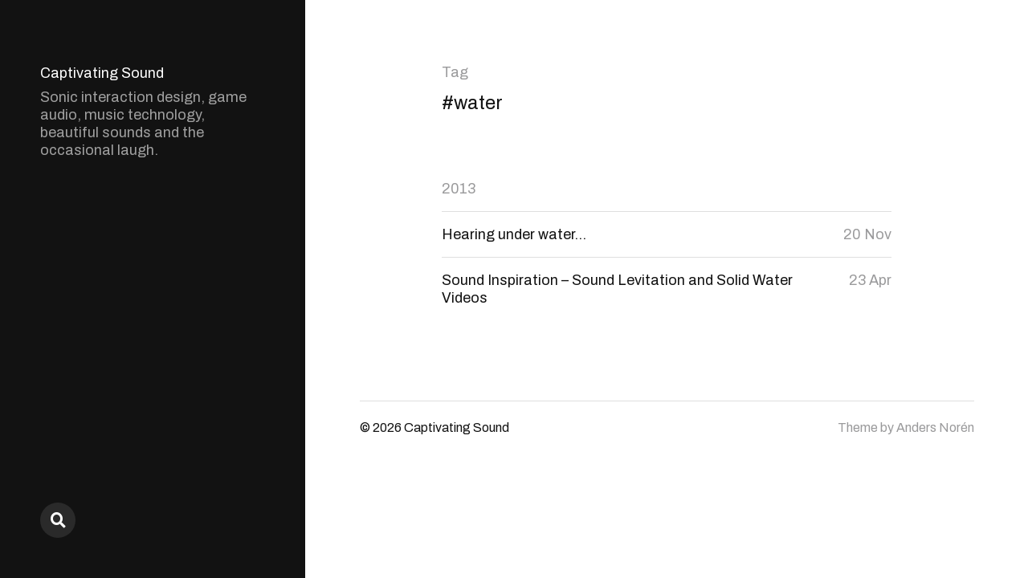

--- FILE ---
content_type: image/svg+xml
request_url: https://captivatingsound.com/wp-content/themes/mcluhan/assets/images/spyglass-black.svg
body_size: 393
content:
<svg height="25" viewBox="0 0 26 25" width="26" xmlns="http://www.w3.org/2000/svg"><path d="m18.1749738 15.7607602 7.7747737 7.7747737-1.4142136 1.4142136-7.6745876-7.6745877c-1.7906686 1.6893314-4.2048794 2.7248402-6.8609463 2.7248402-5.5228475 0-10-4.4771525-10-10s4.4771525-10 10-10 10 4.4771525 10 10c0 2.1450026-.6753539 4.1322679-1.8250262 5.7607602zm-8.1749738 2.2392398c4.418278 0 8-3.581722 8-8s-3.581722-8-8-8-8 3.581722-8 8 3.581722 8 8 8z" fill="#121212" fill-rule="evenodd"/></svg>